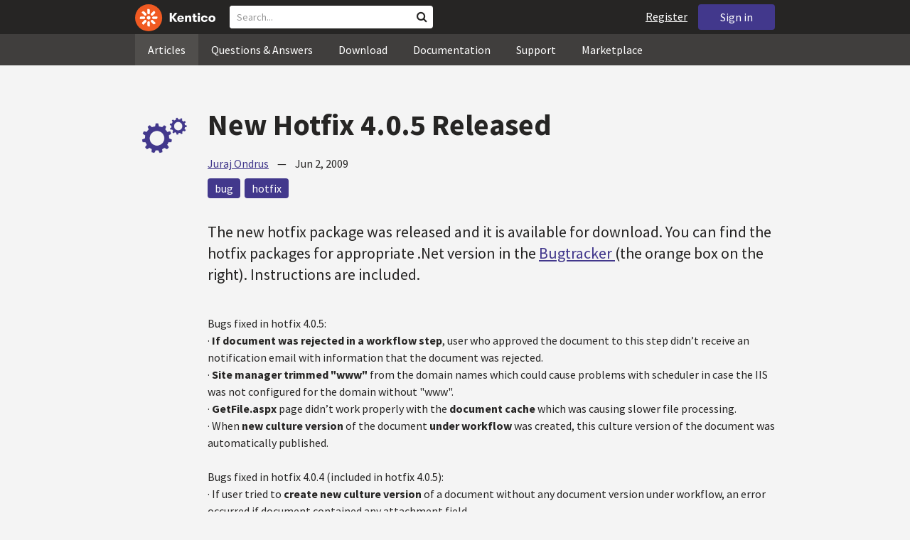

--- FILE ---
content_type: text/html; charset=utf-8
request_url: https://devnet.kentico.com/articles/new-hotfix-4-0-5-released
body_size: 24868
content:
<!DOCTYPE html>
<html  >
<head id="head"><title>
	New Hotfix 4.0.5 Released
</title><meta charset="UTF-8" /> 
<meta http-equiv="X-UA-Compatible" content="IE=edge"/>
<meta name="viewport" content="width=device-width, initial-scale=1, maximum-scale=1"/>
<meta name="google-site-verification" content="JWey8gEnlg5ksHr1jGTVwp2WgxUKG9wTYuwP8uGl5L4" />

<link href="/DevNet/assets/css/devnet.min.pref.css" type="text/css" rel="stylesheet" media="screen" />

<link href="//fonts.googleapis.com/css?family=Source+Sans+Pro:700,400,300&amp;subset=latin,latin-ext" rel="stylesheet" type="text/css">
<script type="text/javascript" src="//ajax.googleapis.com/ajax/libs/jquery/1.7.2/jquery.min.js"></script>

<!--[if lt IE 9]>
  <script src="/DevNet/assets/js/html5shiv.js"></script>
  <script src="//css3-mediaqueries-js.googlecode.com/svn/trunk/css3-mediaqueries.js"></script>
<![endif]-->

<!--[if gt IE 8]>
  <script type="text/javascript" src="/DevNet/assets/js/highlight.min.js"></script>
<![endif]-->
<!--[if !IE]>-->
  <script type="text/javascript" src="/DevNet/assets/js/highlight.min.js"></script>
<!--<![endif]-->

<script type="text/javascript" src="/DevNet/assets/js/lib.min.js"></script>
<script type="text/javascript" src="/DevNet/assets/js/custom.min.js"></script>
<script type="text/javascript" src="//cdnjs.cloudflare.com/ajax/libs/jquery-cookie/1.4.1/jquery.cookie.js"></script>


<link rel="apple-touch-icon" sizes="57x57" href="/i/favicons/apple-touch-icon-57x57.png" />
<link rel="apple-touch-icon" sizes="114x114" href="/i/favicons/apple-touch-icon-114x114.png" />
<link rel="apple-touch-icon" sizes="72x72" href="/i/favicons/apple-touch-icon-72x72.png" />
<link rel="apple-touch-icon" sizes="144x144" href="/i/favicons/apple-touch-icon-144x144.png" />
<link rel="apple-touch-icon" sizes="60x60" href="/i/favicons/apple-touch-icon-60x60.png" />
<link rel="apple-touch-icon" sizes="120x120" href="/i/favicons/apple-touch-icon-120x120.png" />
<link rel="apple-touch-icon" sizes="76x76" href="/i/favicons/apple-touch-icon-76x76.png" />
<link rel="apple-touch-icon" sizes="152x152" href="/i/favicons/apple-touch-icon-152x152.png" />
<link rel="apple-touch-icon" sizes="180x180" href="/i/favicons/apple-touch-icon-180x180.png" />
<link rel="icon" type="image/png" href="/i/favicons/favicon-192x192.png" sizes="192x192" />
<link rel="icon" type="image/png" href="/i/favicons/favicon-160x160.png" sizes="160x160" />
<link rel="icon" type="image/png" href="/i/favicons/favicon-96x96.png" sizes="96x96" />
<link rel="icon" type="image/png" href="/i/favicons/favicon-16x16.png" sizes="16x16" />
<link rel="icon" type="image/png" href="/i/favicons/favicon-32x32.png" sizes="32x32" />
<meta name="msapplication-TileColor" content="#ef5a25" />
<meta name="msapplication-TileImage" content="/i/favicons/mstile-144x144.png" /> 
<link href="/App_Themes/Default/Images/favicon.ico" type="image/x-icon" rel="shortcut icon"/>
<link href="/App_Themes/Default/Images/favicon.ico" type="image/x-icon" rel="icon"/>
<meta property="og:title" content="New Hotfix 4.0.5 Released" />
<meta property="og:type" content="article" />
<meta property="og:description" content="The new hotfix package was released and it is available for download. You can find the hotfix packages for appropriate .Net version in the Bugtracker (the orange box on the right). Instructions are included." />
<meta property="og:image" content="https://devnet.kentico.com/getmedia/4427cefb-507f-46de-aedf-b98f3b1223fa/kentico-devnet-og-image" />
<meta property="og:site_name" content="Kentico DevNet" />
<meta name="twitter:card" content="summary_large_image"><style>
.k-cookie-bar {
  display: none;
}

[style*=hidden] {
    display: block;
}
</style></head>
<body class="LTR ENUS ContentBody" >
    
    <form method="post" action="/articles/new-hotfix-4-0-5-released" onsubmit="javascript:return WebForm_OnSubmit();" id="form">
<div class="aspNetHidden">
<input type="hidden" name="__CMSCsrfToken" id="__CMSCsrfToken" value="5+aEvzetXq670kXjYYuxanabBf/qzZ2Zk2wxs01WTn4uw8ffXRlnzhYh1P7Sl0gQrAKdZH0OEUl5y0EITTjNwKEYF5Dpno/B2nam/2fmM3jhn9Tkx4fhrA+lgn7t9zf0NKaMN2Kt6qvG4LDSuFuMHw==" />
<input type="hidden" name="__EVENTTARGET" id="__EVENTTARGET" value="" />
<input type="hidden" name="__EVENTARGUMENT" id="__EVENTARGUMENT" value="" />

</div>

<script type="text/javascript">
//<![CDATA[
var theForm = document.forms['form'];
if (!theForm) {
    theForm = document.form;
}
function __doPostBack(eventTarget, eventArgument) {
    if (!theForm.onsubmit || (theForm.onsubmit() != false)) {
        theForm.__EVENTTARGET.value = eventTarget;
        theForm.__EVENTARGUMENT.value = eventArgument;
        theForm.submit();
    }
}
//]]>
</script>


<script src="/WebResource.axd?d=pynGkmcFUV13He1Qd6_TZF2lxjhmy_CyLKzRueKtjdJATXsna_mg1aeKziM1-ohTg4dXelBpU4qnAJViAqD_oDhctZ2XT3irYzNRp_Hc1TL5f8nchgaoV6xhbzuffH0X0&amp;t=638901608248157332" type="text/javascript"></script>

<input type="hidden" name="lng" id="lng" value="en-US" />
<script src="/CMSPages/GetResource.ashx?scriptfile=%7e%2fCMSScripts%2fWebServiceCall.js" type="text/javascript"></script>
<script type="text/javascript">
	//<![CDATA[

function PM_Postback(param) { if (window.top.HideScreenLockWarningAndSync) { window.top.HideScreenLockWarningAndSync(1080); } if(window.CMSContentManager) { CMSContentManager.allowSubmit = true; }; __doPostBack('m$am',param); }
function PM_Callback(param, callback, ctx) { if (window.top.HideScreenLockWarningAndSync) { window.top.HideScreenLockWarningAndSync(1080); }if (window.CMSContentManager) { CMSContentManager.storeContentChangedStatus(); };WebForm_DoCallback('m$am',param,callback,ctx,null,true); }
//]]>
</script>
<script type="text/javascript">
	//<![CDATA[
function RefreshBoardList(filterParams){__doPostBack('p$lt$zonContent$wPlc$p$lt$ctl00$wMB$msgBoard$btnRefresh','')}
//]]>
</script>
<script src="/ScriptResource.axd?d=nv7asgRUU0tRmHNR2D6t1DtQXtJQuyTKE_oAQU7tVe5MM_bByAxsBN4CTCZhnw1SC_OKpK7otip36-vN_DkXNgV-FcoBvQi-ptVrn8YCr8SQEjnb9qsY_YViXiS0KOxGwWDcIZw2MDlJEpieKgxV4bdHB6Sp0FLTW6pRiNifLCqomDC63KUcsmwToqm_EzA80&amp;t=ffffffff93d1c106" type="text/javascript"></script>
<script src="/ScriptResource.axd?d=[base64]&amp;t=5c0e0825" type="text/javascript"></script>
<script src="/ScriptResource.axd?d=[base64]&amp;t=5c0e0825" type="text/javascript"></script>
<script type="text/javascript">
	//<![CDATA[

var CMS = CMS || {};
CMS.Application = {
  "language": "en",
  "imagesUrl": "/CMSPages/GetResource.ashx?image=%5bImages.zip%5d%2f",
  "isDebuggingEnabled": false,
  "applicationUrl": "/",
  "isDialog": false,
  "isRTL": "false"
};

//]]>
</script>
<script type="text/javascript">
//<![CDATA[
function WebForm_OnSubmit() {
if (typeof(ValidatorOnSubmit) == "function" && ValidatorOnSubmit() == false) return false;
return true;
}
//]]>
</script>

<div class="aspNetHidden">

	<input type="hidden" name="__VIEWSTATEGENERATOR" id="__VIEWSTATEGENERATOR" value="A5343185" />
	<input type="hidden" name="__SCROLLPOSITIONX" id="__SCROLLPOSITIONX" value="0" />
	<input type="hidden" name="__SCROLLPOSITIONY" id="__SCROLLPOSITIONY" value="0" />
</div>
    <script type="text/javascript">
//<![CDATA[
Sys.WebForms.PageRequestManager._initialize('manScript', 'form', ['tctxM','','tp$lt$zonContent$wPlc$p$lt$ctl00$wMB$msgBoard$msgSubscription$plcMessages$pMP',''], [], [], 90, '');
//]]>
</script>

    <div id="ctxM">

</div>
    <!-- Google Tag Manager -->
<script>(function(w,d,s,l,i){w[l]=w[l]||[];w[l].push({'gtm.start':
new Date().getTime(),event:'gtm.js'});var f=d.getElementsByTagName(s)[0],
j=d.createElement(s),dl=l!='dataLayer'?'&l='+l:'';j.async=true;j.src=
'https://www.googletagmanager.com/gtm.js?id='+i+dl;f.parentNode.insertBefore(j,f);
})(window,document,'script','dataLayer','GTM-5R6NXZG');</script>
<!-- End Google Tag Manager -->

<header class="navbar navbar-inverse navbar-fixed-top" id="header">
  <div class="container">
    <div class="row">
      <div class="col-md-6 col-sm-6 col-xs-12" id="header-first-child">
        <a class="navbar-logo" href="/">
          <svg xmlns="http://www.w3.org/2000/svg" viewBox="0 0 444.45 150" style="height:38px; margin-top:6px;"><defs><style>.cls-3{fill:#fff;}.cls-4{fill:#f05a22;}</style></defs><g id="Layer_2" data-name="Layer 2"><path class="cls-3" d="M214.1,72.45l19.73,25.31H219.94L203.44,75.6V97.76H191.82V47.55h11.62v22.3L220,47.55h13.77Z"/><path class="cls-3" d="M269.79,83.49H244.25c.21,4.55,3.23,7,8.1,7,3.38,0,5.53-.91,6.46-3.09h10.74c-1.07,6.81-8,11.33-17.21,11.33-11.77,0-19-6.67-19-18.18,0-11.33,7.39-18.18,18.65-18.18,10.76,0,18.07,6.67,18.07,16.42a37.45,37.45,0,0,1-.26,4.74Zm-10.54-6.82c-.08-4.54-2.66-7-7.32-7s-7.6,2.8-7.68,7Z"/><path class="cls-3" d="M276.39,63.19h11v5c2-3.87,6-6,11.19-6,8.4,0,12.63,4.73,12.63,14.12V97.74H300.13V80c0-5.81-1.65-8.46-6.09-8.46s-6.68,2.87-6.68,8.18V97.8h-11Z"/><path class="cls-3" d="M341.24,89v8.75a43.8,43.8,0,0,1-7.32.58c-5.17,0-12.27-1.15-12.27-12.73V71.86H316.2V63.19h5.45V52.93h11V63.19h7.83v8.67h-7.81V83.35c0,5.09,2.08,5.88,4.8,5.88A32.11,32.11,0,0,0,341.24,89Z"/><path class="cls-3" d="M346.25,53.5a6.68,6.68,0,1,1,.5,2.58,6.52,6.52,0,0,1-.5-2.58Zm1.3,9.69h10.9V97.74h-10.9Z"/><path class="cls-3" d="M364.84,80.47c0-10.91,7.1-18.18,18.5-18.18,10.32,0,17.07,5.46,17.93,14.06h-11c-.79-3.22-2.87-4.73-6.89-4.73-4.74,0-7.6,3.15-7.6,8.89s2.86,8.9,7.6,8.9c4,0,6.1-1.44,6.89-4.46h11c-.86,8.4-7.61,13.78-17.93,13.78C371.94,98.69,364.84,91.37,364.84,80.47Z"/><path class="cls-3" d="M406.07,80.47c0-10.54,7.32-18.18,19.23-18.18S444.45,70,444.45,80.47s-7.31,18.18-19.15,18.18S406.07,91,406.07,80.47Zm27.48,0c0-5.23-3.09-9-8.25-9s-8.25,3.73-8.25,9,3,9,8.25,9S433.55,85.71,433.55,80.47Z"/><circle class="cls-4" cx="75" cy="75" r="75"/><path class="cls-3" d="M75,65a10.07,10.07,0,1,1-7.1,3A10,10,0,0,1,75,65"/><path class="cls-3" d="M100.82,68.1h21.6a.86.86,0,0,1,.53.19.77.77,0,0,1,.28.48c.53,2.72,1.91,13.13-6.84,13.13H101c-8.5,0-8.69-13.8-.1-13.8"/><path class="cls-3" d="M49.18,81.9H27.58a.86.86,0,0,1-.53-.19.87.87,0,0,1-.28-.48c-.53-2.72-1.92-13.13,6.84-13.13H49.08c8.5,0,8.69,13.8.1,13.8"/><path class="cls-3" d="M88.38,51.86l15.28-15.28a.86.86,0,0,1,.5-.23.8.8,0,0,1,.54.14c2.32,1.57,10.64,7.92,4.44,14.12L98.21,61.54c-6,6-15.9-3.63-9.83-9.68"/><path class="cls-3" d="M61.62,98.14,46.34,113.41a.79.79,0,0,1-.5.24.8.8,0,0,1-.54-.14c-2.32-1.58-10.64-7.93-4.44-14.12L51.79,88.45C57.81,82.44,67.69,92.08,61.62,98.14Z"/><path class="cls-3" d="M68.1,49.18V27.57a.83.83,0,0,1,.19-.52.77.77,0,0,1,.48-.28c2.72-.52,13.13-1.92,13.13,6.85V49c0,8.5-13.8,8.69-13.8.1"/><path class="cls-3" d="M81.9,100.82v21.61a.83.83,0,0,1-.19.52.87.87,0,0,1-.48.28c-2.72.52-13.13,1.91-13.13-6.85V100.91C68.1,92.42,81.9,92.22,81.9,100.82Z"/><path class="cls-3" d="M51.87,61.62,36.59,46.34a.81.81,0,0,1-.24-.5.8.8,0,0,1,.14-.54c1.58-2.32,7.93-10.63,14.12-4.44L61.55,51.8c6,6-3.63,15.9-9.68,9.82"/><path class="cls-3" d="M98.13,88.38l15.28,15.27a.84.84,0,0,1,.24.51.8.8,0,0,1-.14.54c-1.58,2.32-7.93,10.63-14.13,4.44L88.45,98.2c-6-6,3.63-15.9,9.68-9.82"/></g></svg>
        </a>
        <div class="search" id="search"><div id="p_lt_zoneHeaderSearch_wSB1_pnlSearch" class="searchBox" onkeypress="javascript:return WebForm_FireDefaultButton(event, &#39;p_lt_zoneHeaderSearch_wSB1_btnSearch&#39;)">
	
    <label for="p_lt_zoneHeaderSearch_wSB1_txtWord" id="p_lt_zoneHeaderSearch_wSB1_lblSearch" class="search-label">Search for:</label>
    <input name="p$lt$zoneHeaderSearch$wSB1$txtWord" type="text" maxlength="1000" id="p_lt_zoneHeaderSearch_wSB1_txtWord" class="search-input form-control" placeholder="Search..." />
    <input type="submit" name="p$lt$zoneHeaderSearch$wSB1$btnSearch" value="Search" id="p_lt_zoneHeaderSearch_wSB1_btnSearch" class="search-button btn btn-primary" />
    
    <i class="fa fa-search"></i>
    <div id="p_lt_zoneHeaderSearch_wSB1_pnlPredictiveResultsHolder" class="predictiveSearchHolder">
		
    
	</div>  

</div>
</div>
      </div>
      <div class="col-md-6 col-sm-6 col-xs-12"  id="header-last-child">
        <a href="/sign-in?ReturnUrl=/articles/new-hotfix-4-0-5-released" class="btn btn-secondary button-header" id="sign">Sign in</a><a href="/register" class="navbar-name" id="user">Register</a>
        <span class="btn btn-secondary button-header button-navigation" id="nav-trigger">
          <i class="fa fa-reorder"></i> Menu
        </span>
      </div>
    </div>
  </div>
</header>
<nav class="navigation" id="navigation">
  <div class="container">
    <div class="row">
      <div class="col-md-12 col-sm-12 col-xs-12" id="navigation-child">
        <ul>
<li>
  <a href="/articles" class="active">Articles</a>
</li><li>
  <a href="/questions-answers" class="">Questions & Answers</a>
</li><li>
  <a href="/download" class="">Download</a>
</li><li>
  <a href="/documentation" class="">Documentation</a>
</li><li>
  <a href="/support" class="">Support</a>
</li><li>
  <a href="/marketplace" class="">Marketplace</a>
</li>
        </ul>
      </div>
    </div>
  </div>
</nav>
<div id="feedback">

</div>  
<div id="main-content">

<div class="outer-container outer-container-main">
  <div class="right">
    <div class="container">
      <div class="row">
        <div class="col-md-12 col-sm-12 col-xs-12">
          <div class="handle-alerts"></div><!--[if lte IE 7]>
<div class="alert alert-danger alert-dismissable"><button type="button" class="close" data-dismiss="alert" aria-hidden="true">&times;</button>You are using an obsolete web browser. Please upgrade the browser to be able to browse this site correctly.</div>
<![endif]-->

<article>
  

<div id="ytplayer"></div>
<div id="timeStamps"></div>
<div class="media">
  <div class="thumbnail pull-left" data-bgimg="/devnet/media/ArticleTeasers/250x250-wheels.png?width=100&height=100&ext=.png"></div>
  <script>jQuery(document).ready(function(){displayBgImgNoMobile();})</script>  
    <div class="media-body padding-bottom-3">
      <h1 class="heading margin-top-3">New Hotfix 4.0.5 Released</h1>
      <div class="details"><a rel="author" href="/users/3736/juraj-ondrus">Juraj Ondrus</a> &nbsp;&nbsp;&nbsp;&mdash;&nbsp;&nbsp;&nbsp; <time class="detail">Jun 2, 2009</time></div>  
      <div class="margin-top-1-5 margin-bottom-5">
       <a href="/tag/bug" rel="tag" class="label label-secondary">bug</a><a href="/tag/hotfix" rel="tag" class="label label-secondary">hotfix</a>
      </div>
      <div class="perex">The new hotfix package was released and it is available for download. You can find the hotfix packages for appropriate .Net version in the <a href="../../../downloads/hotfixes">Bugtracker </a>(the orange box on the right). Instructions are included.</div>
      Bugs fixed in hotfix 4.0.5:<br />
&middot;<strong> If document was rejected in a workflow step</strong>, user who approved the document to this step didn&rsquo;t receive an notification email with information that the document was rejected.<br />
&middot; <strong>Site manager trimmed &quot;www&quot;</strong> from the domain names which could cause problems with scheduler in case the IIS was not configured for the domain without &quot;www&quot;.<br />
&middot; <strong>GetFile.aspx</strong> page didn&rsquo;t work properly with the <strong>document cache</strong> which was causing slower file processing.<br />
&middot; When <strong>new culture version</strong> of the document <strong>under workflow</strong> was created, this culture version of the document was automatically published.<br />
<br />
Bugs fixed in hotfix 4.0.4 (included in hotfix 4.0.5):<br />
&middot; If user tried to <strong>create new culture version</strong> of a document without any document version under workflow, an error occurred if document contained any attachment field.<br />
&middot; <strong>Check in/out option</strong> is turned on for the workflow, the first created version of new document<br />
didn&rsquo;t contain the attachments (if any included).<br />
&middot; <strong>Incorrect SQL queries</strong> behind GetObjectHitsInfo(&hellip;) and GetObjectHitCount(&hellip;) methods under HitsInfoProvider class.<br />
&middot; <strong>No error message</strong> is displayed on logon form after login failure.<br />
<br />
Bugs fixed in hotfix 4.0.3 (included in hotfix 4.0.4):<br />
<strong>&middot; List of licenses</strong> in the import dialog throw an exception<br />
<strong>&middot; Wildcard rule</strong> in document URL path was applied to all available sites<br />
<strong>&middot; Forum link</strong> disappeared if role based security was enabled for &ldquo;Access to forum&rdquo; permission<br />
<strong>&middot; Data from newsletter subscriber&rsquo;s additional columns</strong> (added via System tables) were not resolved in newsletter issue<br />
<strong>&middot; Localized controls</strong> displayed text in default culture (en-us)<br />
<strong>&middot; If custom resource string</strong> did not exist in current culture but did exist in default one then the resource string key was displayed instead of resource string from default culture<br />
<br />
Bugs fixed in hotfix 4.0.2 (included in hotfix 4.0.3):<br />
&middot; <strong>Tree view</strong> - Word wrap option wasn&rsquo;t applied<br />
&middot; <strong>Tree view</strong> - Expand sub-tree wasn&rsquo;t applied if root node was hidden<br />
<br />
Bugs fixed in hotfix 4.0.1 (included in hotfix 4.0.2):<br />
&middot; <strong>Content staging</strong> - number of existing items of an BizForm was set to zero after synchronization<br />
&middot; <strong>Custom registration form</strong> - the webpart does not work in ASPX environment<br />
&middot; <strong>Portal engine</strong> - Design mode sometimes doesn&#39;t display when Windows authentication is set<br />
&middot; <strong>Security</strong> - ViewStateUserKey is used with full page caching, which causes error on postback from another session<br />
&middot; <strong>Ecommerce tools</strong> &ndash; macro resource strings Macros in names of statuses are not resolved in CMSDesk --&gt; Extra --&gt; Ecommerce --&gt; Configuration (e.g. Public status, Order status). It displays only resource strings instead of correct names.<br />
&middot; <strong>ASPX templates</strong> - Fixes the issue when transformation can&#39;t be found after first load of page after IIS restart (there appears message similar to the following: The &#39;[CMSDataProperties.LoadTransformation]: The file &#39;/CMSTransformations/CMS/News/Latest.ascx&#39; does not exist.)<br />
&middot; <strong>Portal engine</strong> - Page title does not resolve document data macros correctly<br />
&middot; <strong>Security</strong> - password stored in plain text and not in SHA1<br />
&middot; <strong>Tree view</strong> - root text property was not applied<br />
&middot; <strong>Tree view</strong> - in Expand and Collapse tooltip was not encoded the HTML<br />
&middot; <strong>Image selectors</strong> - missing Upload file link for non-global administrator users<br />
&middot; <strong>ImportExport</strong> - resources and licenses export error query - Ambiguous column name &#39;StringKey&#39; or<br />
&#39;LicenseDomain&#39;.<br />
&middot; <strong>Document type permissions</strong> &ndash; settings: Administration -&gt; Permissions -&gt; Permission type: Document Types is not applied.<br />
&middot; <strong>Media library</strong> &ndash; unable to delete site when media library was bind to some role<br />
&middot; <strong>User settings</strong> - error in import process when importing existing user into the database<br />
&middot; <strong>Newsletters</strong> - wrong permissions for pages from CMSPages in CMSModules/web.config<br />
&middot; <strong>Content staging</strong> - change of transformation or query is not logged<br />
&middot; <strong>Content staging</strong> - fixed synchronization of object counts<br />
<br />
Should you need any help with this hotfix or experience any other issues with it, please feel free to contact us at <a href="javascript:location.href='mailto:'+String.fromCharCode(115,117,112,112,111,114,116,64,107,101,110,116,105,99,111,46,99,111,109)+'?'">support@kentico.com</a>
  </div>
</div>
<small>
  Share this article on &nbsp;
  <a class="label label-twitter" target="_blank" href="https://twitter.com/intent/tweet?text=New Hotfix 4.0.5 Released&url=https://devnet.kentico.com/articles/new-hotfix-4-0-5-released"><i class="fa fa-twitter fa-fw"></i> Twitter</a>
  <a class="label label-facebook" target="_blank" href="https://www.facebook.com/sharer/sharer.php?u=https://devnet.kentico.com/articles/new-hotfix-4-0-5-released"><i class="fa fa-facebook fa-fw"></i> Facebook</a>
  <a class="label label-linkedin" target="_blank" href="https://www.linkedin.com/shareArticle?mini=true&url=https%3A//devnet.kentico.com/articles/new-hotfix-4-0-5-released&title=New Hotfix 4.0.5 Released&summary=The new hotfix package was released and it is available for download. You can find the hotfix packages for appropriate .Net version in the Bugtracker (the orange box on the right). Instructions are included.&source=DevNet"><i class="fa fa-linkedin fa-fw"></i> LinkedIn</a>
</small>
<div class="clear"></div>
<div class="media border-top border-bottom padding-top-3 padding-bottom-3 no-margin-bottom margin-top-1-5">
    <!--[if lt IE 9]>
      <img class="thumbnail pull-left" src="/CMSPages/GetAvatar.aspx?avatarguid=ee0f6ccd-4f07-49c4-b6bb-3c4c9f9c0b12&amp;maxsidesize=100" alt="Juraj Ondrus" />
    <![endif]-->
    <a class="thumbnail pull-left" style="background-image: url(/CMSPages/GetAvatar.aspx?avatarguid=ee0f6ccd-4f07-49c4-b6bb-3c4c9f9c0b12&amp;maxsidesize=100);" href="/users/3736/juraj-ondrus" title="Juraj Ondrus"></a>
    <div class="media-body">
      <h3 class="media-heading"><a href="/users/3736/juraj-ondrus">Juraj Ondrus</a></h3>
      <p class="media-content">Hi, I am the Technical support leader at Kentico. I&#39;m here to help you use Kentico and get as much as possible out of it.</p>
    </div>
</div> <h3 class="comment-headline">Comments</h3>

<br /><br />


<div id="p_lt_zonContent_wPlc_p_lt_ctl00_wMB_msgBoard_pnlMsgSubscription" style="display:none;">
	
    <span id="p_lt_zonContent_wPlc_p_lt_ctl00_wMB_msgBoard_lblNewSubscription" class="control-label message-board-form-new-subscription">New subscription</span>
    <a onclick="ShowSubscription(0, &#39;p_lt_zonContent_wPlc_p_lt_ctl00_wMB_msgBoard_hdnSelSubsTab&#39;,&#39;p_lt_zonContent_wPlc_p_lt_ctl00_wMB_msgBoard_pnlMsgEdit&#39;,&#39;p_lt_zonContent_wPlc_p_lt_ctl00_wMB_msgBoard_pnlMsgSubscription&#39;); return false; ;" id="p_lt_zonContent_wPlc_p_lt_ctl00_wMB_msgBoard_btnLeaveMessage" href="javascript:__doPostBack(&#39;p$lt$zonContent$wPlc$p$lt$ctl00$wMB$msgBoard$btnLeaveMessage&#39;,&#39;&#39;)" class="BoardSubscribe">Leave message</a>
    <div id="p_lt_zonContent_wPlc_p_lt_ctl00_wMB_msgBoard_msgSubscription_pnlContent" class="new-subscription-form">
		
                <div id="p_lt_zonContent_wPlc_p_lt_ctl00_wMB_msgBoard_msgSubscription_plcMessages_pMP">

		</div>
    <div id="p_lt_zonContent_wPlc_p_lt_ctl00_wMB_msgBoard_msgSubscription_pnlPadding" onkeypress="javascript:return WebForm_FireDefaultButton(event, &#39;p_lt_zonContent_wPlc_p_lt_ctl00_wMB_msgBoard_msgSubscription_btnOk&#39;)">
			
                    <div class="form-horizontal">
                        <div class="form-group">
                            <div class="editing-form-label-cell">
                                <label for="p_lt_zonContent_wPlc_p_lt_ctl00_wMB_msgBoard_msgSubscription_txtEmail" id="p_lt_zonContent_wPlc_p_lt_ctl00_wMB_msgBoard_msgSubscription_lblEmail" class="control-label">Your email:</label>
                            </div>
                            <div class="editing-form-value-cell">
                                <input name="p$lt$zonContent$wPlc$p$lt$ctl00$wMB$msgBoard$msgSubscription$txtEmail$txtEmailInput" type="text" maxlength="254" id="p_lt_zonContent_wPlc_p_lt_ctl00_wMB_msgBoard_msgSubscription_txtEmail_txtEmailInput" class="form-control" />
<span id="p_lt_zonContent_wPlc_p_lt_ctl00_wMB_msgBoard_msgSubscription_txtEmail_revEmailValid" class="form-control-error" style="display:none;">Specified email address is not valid.</span>
                                <span id="p_lt_zonContent_wPlc_p_lt_ctl00_wMB_msgBoard_msgSubscription_rfvEmailRequired" class="form-control-error" style="display:none;">Please enter an email address.</span>
                            </div>
                        </div>
                        <div class="form-group form-group-submit">
                                <input type="submit" name="p$lt$zonContent$wPlc$p$lt$ctl00$wMB$msgBoard$msgSubscription$btnOk" value="Subscribe" onclick="javascript:WebForm_DoPostBackWithOptions(new WebForm_PostBackOptions(&quot;p$lt$zonContent$wPlc$p$lt$ctl00$wMB$msgBoard$msgSubscription$btnOk&quot;, &quot;&quot;, true, &quot;p$lt$zonContent$wPlc$p$lt$ctl00$wMB$msgBoard$msgSubscription&quot;, &quot;&quot;, false, false))" id="p_lt_zonContent_wPlc_p_lt_ctl00_wMB_msgBoard_msgSubscription_btnOk" class="btn btn-primary" />
                        </div>
                    </div>
                
		</div>

	</div>

</div>
<input type="hidden" name="p$lt$zonContent$wPlc$p$lt$ctl00$wMB$msgBoard$hdnSelSubsTab" id="p_lt_zonContent_wPlc_p_lt_ctl00_wMB_msgBoard_hdnSelSubsTab" />
<input type="submit" name="p$lt$zonContent$wPlc$p$lt$ctl00$wMB$msgBoard$btnRefresh" value="" id="p_lt_zonContent_wPlc_p_lt_ctl00_wMB_msgBoard_btnRefresh" class="HiddenButton" style="display:none;" />


<script type="text/javascript">
    //<![CDATA[
    // Switches between edit control and subscription control
    function ShowSubscription(subs, hdnField, elemEdit, elemSubscr) {
        if (hdnField && elemEdit && elemSubscr) {
            var hdnFieldElem = document.getElementById(hdnField);
            var elemEditElem = document.getElementById(elemEdit);
            var elemSubscrElem = document.getElementById(elemSubscr);
            if ((hdnFieldElem != null) && (elemEditElem != null) && (elemSubscrElem != null)) {
                if (subs == 1) { // Show subscriber control
                    elemEditElem.style.display = 'none';
                    elemSubscrElem.style.display = 'block';
                }
                else {                // Show edit control
                    elemEditElem.style.display = 'block';
                    elemSubscrElem.style.display = 'none';
                }
                hdnFieldElem.value = subs;
            }
        }
    }

    // Opens modal dialog with comment edit page
    function EditBoardMessage(editPageUrl) {
        modalDialog(editPageUrl, "BoardMessageEdit", 720, 500);
    }
    //]]> 
</script>

<script type="text/javascript">
	//<![CDATA[
  var media = jQuery("article .comment-headline ~ .media");
  if (media.length <= 0){
    jQuery("article .comment-headline").hide();
    jQuery("article .comment-headline + hr").hide();
  }

  jQuery(document).ready(function(){
    jQuery(".SubmitButton").val('Add Your Comment');
    jQuery("span.BoardLeaveMessage").html("Leave a comment");
  });
//]]>
</script>
</article>
         </div>
       </div>
    </div>
  </div>
</div>
<footer class="outer-container outer-container-main">
  <div class="right">
    <div class="container">
      <div class="row">
        <div class="col-md-4 col-sm-4 col-xs-12">
          
          <h3>Sitemap</h3><ul>
		<li class="articles" style=""><a href="/articles" style="">Articles</a></li>
        <li class="articles" style=""><a href="/authors" style="">Authors</a></li>
		<li class="qa active" style=""><a href="/questions-answers" style="">Questions &amp; Answers</a></li>
		<li class="downloads" style=""><a href="/download/hotfixes" style="">Download</a></li>
		<li class="documentation" style=""><a href="/Documentation/" style="">Documentation</a></li>
		<li class="support" style=""><a href="/support" style="">Support</a></li>
		<li class="marketplace" style=""><a href="/marketplace" style="">Marketplace</a></li>
		<li class="old-forums" style=""><a href="/forums" style="">Forums (Obsolete)</a></li>
        <!--<li class="newsletter-archive" style=""><a href="/special-pages/developer-newsletter-archive" style="">Newsletter Archive</a></li>-->
</ul>


        </div>
        <div class="col-md-4 col-sm-4 col-xs-12">
          <h3>Suite of Solutions</h3>
<ul>
  <li><a href="https://xperience.io/product/content-management" target="_blank">Content management</a></li>
  <li><a href="https://xperience.io/product/digital-marketing" target="_blank">Digital marketing</a></li>
  <li><a href="https://xperience.io/product/commerce" target="_blank">Digital commerce</a></li>
  <li><a href="https://xperience.io/product/customer-data-platform" target="_blank">Customer data platform</a></li>
  <li><a href="https://xperience.io/product/marketing-commerce-automation" target="_blank">Automation</a></li>
  <li><a href="https://xperience.io/product/analytics" target="_blank">Analytics</a></li>
</ul>
        </div>
        <div class="col-md-4 col-sm-4 col-xs-12">
          <h3>Stay Connected</h3>
<ul>
  <li><a href="https://www.facebook.com/KenticoSoftware" target="_blank" class="social-media social-media--facebook">Facebook</a></li>
  <li><a href="https://www.youtube.com/c/kentico" target="_blank" class="social-media social-media--youtube">YouTube</a></li>
  <li><a href="https://x.com/Kentico" target="_blank" class="social-media social-media--twitter">X</a></li>
  <li><a href="https://www.linkedin.com/company/kenticosoftware" target="_blank" class="social-media social-media--linkedin">Linkedin</a></li>
  <!-- <li><a href="/rss" class="social-media social-media--rss"><span><i class="fa fa-rss fa-fw"></i></span>RSS Feeds</a></li> -->
  <!-- <li><a class="btn-newsletter social-media social-media--newsletter" ><span><i class="fa icon-kentico fa-fw"></i></span>Developer Newsletter</a></li> -->
</ul><ul>
<li>
<a href="/developer-newsletter-subscription">Developer newsletter</a>
</li>
</ul>
        </div>
      </div>
    </div>
    <div class="container">
      <div class="row">
        <div class="col-md-12">
          <h3>Kentico Software</h3>
<span style="margin-right: 16px;">Powered by <a href="https://www.xperience.io//"> Kentico</a>, Copyright © 2004-2026</span> | <a style="margin: 0 16px" href="https://xperience.io/policies/privacy-policy" target="_blank" title="Privacy">Privacy</a> <a href="https://xperience.io/policies/cookies-policy" target="_blank" title="Cookies policy">Cookies policy</a>
        </div>
      </div>
    </div>
  </div>
  </footer>
  </div>



    
    
<script type="text/javascript">
//<![CDATA[
var Page_Validators =  new Array(document.getElementById("p_lt_zonContent_wPlc_p_lt_ctl00_wMB_msgBoard_msgSubscription_txtEmail_revEmailValid"), document.getElementById("p_lt_zonContent_wPlc_p_lt_ctl00_wMB_msgBoard_msgSubscription_rfvEmailRequired"));
//]]>
</script>

<script type="text/javascript">
//<![CDATA[
var p_lt_zonContent_wPlc_p_lt_ctl00_wMB_msgBoard_msgSubscription_txtEmail_revEmailValid = document.all ? document.all["p_lt_zonContent_wPlc_p_lt_ctl00_wMB_msgBoard_msgSubscription_txtEmail_revEmailValid"] : document.getElementById("p_lt_zonContent_wPlc_p_lt_ctl00_wMB_msgBoard_msgSubscription_txtEmail_revEmailValid");
p_lt_zonContent_wPlc_p_lt_ctl00_wMB_msgBoard_msgSubscription_txtEmail_revEmailValid.controltovalidate = "p_lt_zonContent_wPlc_p_lt_ctl00_wMB_msgBoard_msgSubscription_txtEmail_txtEmailInput";
p_lt_zonContent_wPlc_p_lt_ctl00_wMB_msgBoard_msgSubscription_txtEmail_revEmailValid.errormessage = "Specified email address is not valid.";
p_lt_zonContent_wPlc_p_lt_ctl00_wMB_msgBoard_msgSubscription_txtEmail_revEmailValid.display = "Dynamic";
p_lt_zonContent_wPlc_p_lt_ctl00_wMB_msgBoard_msgSubscription_txtEmail_revEmailValid.validationGroup = "p$lt$zonContent$wPlc$p$lt$ctl00$wMB$msgBoard$msgSubscription";
p_lt_zonContent_wPlc_p_lt_ctl00_wMB_msgBoard_msgSubscription_txtEmail_revEmailValid.evaluationfunction = "RegularExpressionValidatorEvaluateIsValid";
p_lt_zonContent_wPlc_p_lt_ctl00_wMB_msgBoard_msgSubscription_txtEmail_revEmailValid.validationexpression = "^[A-Za-z0-9!#$%&\'*+/=?^_`{|}~-]+(?:\\.[A-Za-z0-9!#$%&\'*+/=?^_`{|}~-]+)*@(?:[A-Za-z0-9](?:[A-Za-z0-9-]*[A-Za-z0-9])?\\.)+[A-Za-z0-9](?:[A-Za-z0-9-]*[A-Za-z0-9])?$";
var p_lt_zonContent_wPlc_p_lt_ctl00_wMB_msgBoard_msgSubscription_rfvEmailRequired = document.all ? document.all["p_lt_zonContent_wPlc_p_lt_ctl00_wMB_msgBoard_msgSubscription_rfvEmailRequired"] : document.getElementById("p_lt_zonContent_wPlc_p_lt_ctl00_wMB_msgBoard_msgSubscription_rfvEmailRequired");
p_lt_zonContent_wPlc_p_lt_ctl00_wMB_msgBoard_msgSubscription_rfvEmailRequired.controltovalidate = "p_lt_zonContent_wPlc_p_lt_ctl00_wMB_msgBoard_msgSubscription_txtEmail_txtEmailInput";
p_lt_zonContent_wPlc_p_lt_ctl00_wMB_msgBoard_msgSubscription_rfvEmailRequired.errormessage = "Please enter an email address.";
p_lt_zonContent_wPlc_p_lt_ctl00_wMB_msgBoard_msgSubscription_rfvEmailRequired.display = "Dynamic";
p_lt_zonContent_wPlc_p_lt_ctl00_wMB_msgBoard_msgSubscription_rfvEmailRequired.validationGroup = "p$lt$zonContent$wPlc$p$lt$ctl00$wMB$msgBoard$msgSubscription";
p_lt_zonContent_wPlc_p_lt_ctl00_wMB_msgBoard_msgSubscription_rfvEmailRequired.evaluationfunction = "RequiredFieldValidatorEvaluateIsValid";
p_lt_zonContent_wPlc_p_lt_ctl00_wMB_msgBoard_msgSubscription_rfvEmailRequired.initialvalue = "";
//]]>
</script>


<script type="text/javascript">
	//<![CDATA[
WebServiceCall('/cmsapi/webanalytics', 'LogHit', '{"NodeAliasPath":"/Articles/2009-06/New-Hotfix-4-0-5-Released","DocumentCultureCode":"en-us","UrlReferrer":""}')
//]]>
</script>
<script type="text/javascript">
//<![CDATA[

var callBackFrameUrl='/WebResource.axd?d=beToSAE3vdsL1QUQUxjWdR29zHjQe55GWAo6dfjc2U1maYkCxtdIXSt0fY143Au2L4cAH4tbLN12E8ioweURGwlVqS-nzfj0ZfzMQGvpa-IJuy9v9klhj9bjUvrt4LJc0&t=638901608248157332';
WebForm_InitCallback();
var Page_ValidationActive = false;
if (typeof(ValidatorOnLoad) == "function") {
    ValidatorOnLoad();
}

function ValidatorOnSubmit() {
    if (Page_ValidationActive) {
        return ValidatorCommonOnSubmit();
    }
    else {
        return true;
    }
}
        //]]>
</script>

<script type="text/javascript">
	//<![CDATA[
$( document ).ready(function() {	
	$(".btn-newsletter").click(function() {
	  $(".newsletter-subscription").toggle();
	});
});
//]]>
</script>
<script type="text/javascript">
//<![CDATA[

theForm.oldSubmit = theForm.submit;
theForm.submit = WebForm_SaveScrollPositionSubmit;

theForm.oldOnSubmit = theForm.onsubmit;
theForm.onsubmit = WebForm_SaveScrollPositionOnSubmit;

document.getElementById('p_lt_zonContent_wPlc_p_lt_ctl00_wMB_msgBoard_msgSubscription_txtEmail_revEmailValid').dispose = function() {
    Array.remove(Page_Validators, document.getElementById('p_lt_zonContent_wPlc_p_lt_ctl00_wMB_msgBoard_msgSubscription_txtEmail_revEmailValid'));
}

document.getElementById('p_lt_zonContent_wPlc_p_lt_ctl00_wMB_msgBoard_msgSubscription_rfvEmailRequired').dispose = function() {
    Array.remove(Page_Validators, document.getElementById('p_lt_zonContent_wPlc_p_lt_ctl00_wMB_msgBoard_msgSubscription_rfvEmailRequired'));
}
//]]>
</script>
  <input type="hidden" name="__VIEWSTATE" id="__VIEWSTATE" value="ciPRnqlzSn2KMh0x+WCQTByq5oJBMkAMc7mKLT0110UfU6nNF6uEu2xdlgcdGbIc5sVpHpEH49vf0gidi8VeSmRM6LDGg28SXonhg4dwIzyyIiNKoDsMdBYo/60ffKJrPvJAuXBS9IoQ4lYHdHgUf8aC2rd9cph+EcI93RrRnLw1DESwxtxk3xuprFqmbqEYHTZ64+tQxeXsAR01Vz7CJZW1Nb0/r/16geY678dk+0dn3VyzwUukbPR3CHHHC2J6ZUi2PvRW75waKLtLTLH2zF2X9jjhDhQRbet/ezlbZTrgeIps3tLP1f1dSZUcp8Uiv5/UrCoLl+gqg45aBJR9o5Q3cg4UcrtwQbkGyebtpuJpGIGrgi0KT1EqN+Q8Vkd+Umj79FJM9YIPNzabIzicOxeN185UnRXoV3AHZ5WHOU3Dair8NZQTuqqQH7ItPuZkkOYwYr2XmTrdsA5fgFB7T9XwuDz3uW4SwpLqowskhHr/j9YpEurDo0ojWinKkiw6u08sKbW9gXNhhUDmgjR+8Xl682G3sLg7IaiE4UtCZLHFg69GiQ8VMPC7OF1VnIWo2/k6Rdph9Jb9WjKpT57bZOePuRQZaXf7d3m6OtkNBHT7uhoL94PjQeZeWG2d/4ycFr0BVyBNycqwGC1VfPWRCRJsJmhB+4AyCanI67qAKnU9usbVzoTqgz+/1NkGO7S4vWB368T5oVTU1fYsZNWSXAaQKr6ZhV4AMjDxSXMu029R3TEzFnKhzhiyEKf5w82NhLBWpfxkogorMSTQJ9FBhxxQ9QK1DC80JWggnPIoWiA31i9N8/ZY2Gx7URmRzfnC0F76867FIIQewYZVPlWfldM3wlJFo6+ywdu9WUkokemrH1fPat97r4xswGIqSZOHxKzZ2mTwo9MiUo959h0Mh1ixd2gTNYT38dFjK3KkOxEgdnGoQiIOU8MbApowxsaIeB/BUQNFy/cupl1Uk2kA4fiHyuExI34dRoKR9OZqPHCcDtfFTNqPABtZLAMW/2IetAiDz9RW6LOlReh1aVhLm41VlgSUA1OrDUCHuX26O8bvS5UbK6A5b9GCzSD6t7JkiSMAYaSLQVlbPNBrglqXoNpt+Ux8zWJrbY1r6Wrs7PbScJY3urWI8856weVGs+vNXljLbdyJHDQ3PrRWp6Nkei1PsRsdBd2aphJzVgOuhrmBPp5JWEOTfa0NhqWO2QL/NKq1+AEjXWH66DXLlXAXXfLsrleoVTjFhDid6Fx5ngYmiA+N4mhHuJjwrbx+1m1T4reXGV3piNVLOFAyiAB4yNeSDdWFEGuCG5pBiqyH2PnvDVdgm1PvWUeKMLC/eetPUeOd7bStJrUeNj8x2xUfAh0d9jsqFn38JW120Bk+lcu/31ZHUYvJvetwDNcIQLlRDIhS3oYDzcJ2CqxImK9IJ+4fkOwZNYhULrQbAYGGKHmyGisKbCYvEz0WJw/8YxLVG3Ubb73HGUCeAqFQMwhou1Eo3A7YRQdQi8awRjXW9QIIgO1NQ6IYsirV0+gjYJLokcRf0FKuBQbN3YYfV5yyfBV0gtsyC2XNmYCal2cH0SzbVBmXhOo9mndwUkYXueVf0QcHwF/gQDrwsarPpbJQHtpCDJa46Y8TbHqzAtb/ZIUCZ0MCH5JQZGvCb7KfqzVKCItV7c/tYmbacIp7sJWcnvUwPTEYp4YWWTKlhlDr4nJnEPXMiO5u1Ef7UXdF67TrrihHvZgMlfo0+XDOi6eguvPMiHK4WUqKdMyqjh3Q21I0cY3ssCt+RjumCwymOZIdL/tPZXEDsSwtQgkADuIqzX7FnRb9gEYtziCQlz0MeTh+gDzWqhSV80+MPDRQ79X7vUc0o6d+nq/Il8lPErN1aea/NHtlrZTRA2gVfwxj2mGPjYLxG+eZ+K7/RNvHVaufH+CYLqx67A/0TJLvYhlrCe9QYMdrq2s1jZi1ljmN1c4B+OjVKJg67sd4An65EEoght72RNr0o4oSCAGVeYO6+QQpDhK8VZTBzuhTmHG0007J/sc4RfjCdqsJm+VLG0/AC7pbJR7eAn4Nr4I9QeXcjoQJuuhT7bPbLXYCgE21Sq+adQunZVvMPeU3JSaaWT+1affxwMBag+YuOPQvS7Zc6SsTEIC3aF6I+9cDVouRWo+RngH1kbIKgJvI/DfyJxTYUseBlu0WcYdyKwQEC1XC7VpFENUcjC6rfStdPG/bWsAZNSfw1fLIwncCs4vvK/Mx30+WlKmRQlOBoFPjdzsJYlP9SUjBnEhqycAyj5VmfMQiVN7zhdheXm8E0x4t4dfcmtLVKb2WXiN1iFXl/6VlAOhwxRU+bPXea64KvKnHKXd+nw6ZXoGkBpk9nL3D5Wke13PLn7w0DQN6d2oRLHbsDjzbbI+jp/gZbHgKgWiQPoH7Uxwv+Z6nadv247DgzOejJhwnclfeKhvd+Gp1Zmw9vtSdPjqej5Ef/a2rpvSscebGYFUxHfSDyozUcvjyDGnUa2RuTLWKALAFHdH86tKDFkBS3oeBjPlmgzI8Vu86L/k4LbNx6USKmBjesDw9ddFTXIW/a71Jr30ZnuU2FFmqhhv+0ppKQfrRh8S9BI5hRSTS67cLkCP/c/[base64]/ApCWa/N+GJDv17fcfFvLpz0RBrCb1UAtZ2QZmzwCEwyL1SUfEu/UR3AQOedol+RDnrgSL+ea/WMTF0BCJL0IkJwlJuKyFW6BtJuD0Z1SD96uK/lWlKfy6o79rAMbrhRZtue3B2zDBHIdg9A8jWZ5CnfTL/5dSUCpJa4YQ3KrwruXsFCnrMlqCXsvyLhoOBoTktzSB4K0saREwgUO2VP5jcydSXGtQY0qWRdhuKZayYEQYkbuUFevgyUn8+UyED6iPSIyjyp83xc7XOhOPaYT5ADo2ZY0lTY7o3293cz1Bbq7v0KrpWtegUgrtcKynGHAT2Veb/o08Mpqcf38zBv4UgYOp1jSSAz7WC5nsirYBTGMHDeLXq893qchizSzplWMcZRNAMoawn8WiWIdt0381rKRT8r9ua2urHyKcci7q6A6cS7/u1SuMjC3gezkKS/aknnJh+jgtRThNx640stI1W7PYqqdEZw2FR98f4r8B3Sd3K4yZlh8NrmR+9zVPeTqH8DrQMXGbzBjeOfCrcJigNafT90fXhbWuQBMz1I0wvDcS8x/bw2GqrjAy9MGnGjm13QQHtjtVBpnWLIE81v53zgSBDv4GcdHa0hQujg46VmibaZCTdYr6kVZBxIFPKAft4JcPHlL1Naj/yUP7Z7YBZth4R6PMHJ9iwIR+8L+h62NO2W9Wx7NO2xitlOSoCmAAW8yywX6tr03zw1HTPho4q0U5CkGnzwkXhYNRJuFVz/NaG8NQXdMinnoTBnrIR/pXpwPNFaVEgHRtZPP6kboL/Tfeb5Bj5dyj8qkcD/czVcfPox+N3P70vB7UPHoFb+T9WZmkCro5hqwFcK4rPhQcJp5MLOF/9NuZZvPvqUP8jBkIrNMt8UuuIZsFbpL5u5PcZKZFLXEA9X1vIqMQWysNcdqVmjC034Y/iDYGCKutuwymNIQy7LsmSnSFRUNw0LPFKDHiyVIHFh1BXQwFMKCNQnK+uxgFRDBRy73xtwW2Qj+/LbDUyz5PZIQFUCw7Wnx0lcZ3wEthYHuy1UTnp/eLl3uSqyq2gEYNMypk4UEKQkkx1sH9RM9Aa1e6sKbxRypK12M+0DRGkhkwvDMA/[base64]/rmLwNhfAn4OiOoiXV1JgX69P/4BETWo98A60Tj9EwURfxaJaVtbPNeJVKmdRFqCx+WOYwYsSVUPzvdyYlKD7eF82tqfF/54novbni+sz9SRzx+jijPicmqPjRVYGINudV6fkPBGVEH8aig/2HOF5WTFE9PhE5AUgDZw7aVbEJEvRuvoUknQGF+fGUu2vCK9nYUr0MK2vfaSMOuv/FuOTENBzHoCD0BHqW30klIZlL/SBruNOllQyxDqsfp4AvB7g6BwCXFO780FXYw9OoOOquGTrTXiN4EJJ/U1ZGkWeK4zDzWjCtQ6tLBYrMUutftR2NxgYld5uPLobcyfHBh2fnfS2B1592a+VgEiYe9BZCBzP/O170fGnTnS+ua9fhub8rBGV9+/dYcy8thUGoX3Um19odjQBl6q2qA1IXsxADYiJBi99P22NRz3e+GEX2YNsfzq6tYF+9AxxJGS3h+dhcTXE7h/LI9LCPmB2cYzN+195p1szyL/hJVz0dyJzgdezuV8qmwuedbYUeRXebgZTNWY5tQr0yqLhc/mMkKXDkxcIkJ+ifkLk4IyQVbKC+8EEUwZn/N/+BmoWp0W1R74mwaCsCyJOHRqRIniy+ZPcHJk5JIoVjGRVpPLkL5vHswoeP/ZCRWIpDG8tB2Xj3+pHsC8hwmQjUbPvC5+aAtnU+huyh+bk1NS6tDCd1bwiszQkhA1aCLKTIsSJSa/vp5oMjvrmeDuhye7LWWLRROAHW3xQy1B70jeaGgT8ML0UhXvxgbQMbIwcfdOlbHh9lvuBjlsewisTbwo008zTCU2cfFkvfABpvD9qtoDtBHII0EPAVn4UCcaYu7rcDnq1IkeBii5+AQ/lZCWcfcA9ZFfMr+0uTIzBsVBAMNJTs9yvVIx2NcqQyhkcjCCZhRhrEWPLBkNjbbUPu4mGXurgZo6ONuJ8dVBvK+lvH27gtURB83/3NVv8hsfnw1TCra5C0SfP3IbHQIUiAb/HPViTDcgzyc0g8zcMceQmHAo4+82DAWhymY5+JeXt1E3xOhq71K/jHvMUISyvrsZCTAxGhNNsBLp2JMIMIrnB0OFSDGHFl4X9a7EVGVymN5VOoz4Gdx3CjDGk/l6qQ48CzHzPx4V1BBfBAvrinkp0vagzHFEZUIumvQAiPTNkyt+BbR+nB+xdyWAcFwVR3Ko4AIkF78/fJNnFZWCw+8tzh/wb6aPT2V6902sBDnIyNYDLTgbjpIu5OrNxhkZQHzJ7yyvjP2dxUw3kJAOICb0PQMQRGOwVhZNYk2c66mkWGWXi20O5/k19TBjO8GFp2qfe4aFRTXUnxHML8alT1bJLV+iOa+0F+RPUw1GRmKkQ5ZHtxKcui056R785VR1iNawq1qE3z0kr3+23kctIYsaeyoVCdO4Jig5DEYwS5c1otTgRGzkSKfKeFojztSDc/rPviFgRr26nTPPDdyKC/C1BU0f+FMmQcLVH3ty78gLhZ+wVfTqmqiJz+Rq7M+3dBUeCqb6Hd5fQM1fQ+gwYFe01ZDHLy5t/M8UOhHP2q1LN5MrWK4H60HtsBakVABHEQgYMAf1oARs9JZdv1bwYIpG69PQnrr383DJxClGXmvjfNq9xAv6Xx4lZKCKLZD6Tjn+o97t0owsRAwmtCaxNW27HNNBg1/oVENnNGDML/EROzwAiDJQrYhXpw7c1vKNn5HgbOba8zkdd49A94dDznfNm7o+5gP67nJwz/R2IjiCN06yZruhtXS4OjY/plBf/saQtEn8kSa2F9MpK2bLHfku/jPu/t/PQxJ0xVP4sNE6c0Kq0FMP4FctdAM3p73sJ/i2HKUBzAmKtHOKtEYqFHtdY9oCLkK63++Q1AsW9IZgK6TdoCeniIGlRnDU/LRAIRRqwQ4NYLIFspgJdVKRjIJ0Aa5wuebP/Vy4wdToe8h6L8h+XCAISPZm2QNUFX8ozmnWk7vQtnF1cBfGMkvSzH1+Fze3tjJ04rOZ4FbxaiKLrPbVuaNG7D/XYGRXpJr/Q3gM4Fm75RjLlJ2LMPsFdX6IGG14rxtk+pyhOnVD9clfgiP+3T5bl/PRtO9qW8fMX/7AhydzobRCjOyv/KYxqHfamMV+SJM52QjfyUyGN/pxz3MzU6OJeeddalHctqn6vi+c/42e/xPODgk7YCU1MTeiUEtgliHSUcAZSeRZnc59IPzWyysk/hwR5xHuHY6yutF1rXy0j7Bin21wI03w6HKzWplp8x2lV+iPlBjvcHwM3fnimyFDj1I25KK/hxTc27Wch7GEp+/YOrL3BykVMTsnNuia/gnwiO8TBi+e2Qt2JokhPoCcS6AvjwEJNE6erQoz2VUtvfdBY2xNynVm+Rba3iBWLwpnSUAW2NZUEQMN960Ays6Bq9vcbdTgdSV1drei3YEc2LjlZsEMMAxR4edV3u9OR7S9QVweBMm6gqVhhK4LLxqjLbemA77tEo9wYRByCWivVsuIe+K9Ua8IqkyJU/iDd2BKZBu4tX0Q0HaYgQw+A0y/G7oMkuPGqB4JB7yB3bauBf38nDqxLK1wHVa+LboCm5JOJ9IZbxmNIbYbkQUdt7CEOvoiUahpUx5rAh3I9ZCpYRpxJjbfuM943I4Ft2klv0leu0ylRDFW5vYj8HvPEpjt9uoS2Y2gRhKtfn6HSr6PvVM7D8UgZE+MoGQ9LXQpssaTXLOdke/Km14Y3g01ucNNym33dz9Z8HzV5GCSLw1Whzvb5k31/YuJBwfQzJtrmZOJD1c46izRHBLZFCFu/BQrGOZBYCF4MrCWfZYbwPzJ9BUUyXoxcDh/z4aeqlGW4X3u7tdSk5wVPMAIPDml502vJcuvwfhGft2DLf4QkSEQIWq++5tXTWR39TPBo5e/5wM7dgkYvSZCAx+FU2iOuTwGLeSqNuqMAx5n1u2rlM+xMF9c82H2TXImCTwHQJicfvaIm3gPpbbfsaWgcJ4MzwbENB9qY6OZjg3kf+VAbyezuZXqegFaktdhmxT5yQZnjeTBmxqBwt+/nyJyxZ8vEefH+gQfvP9rKTLV0UI1NiEAYHzOwHnwgxF2i/BQw5WwvCG0kv/XPoFwVLLirx/Vgf5/OsAJPbLBRI+m3OSA7Rv91UkyKZPooUhdKQHKSegeQMuCdrSV63WvtAJss5SVDGWKt7MC3sqj3gO0B0uoy2SzPbbhOIpx1lLjVZxiClegYjyr3kYlDBBceKurYHD8d2KIBGbcOCdI+OavDV+qFGL33NnVnxhWkLZq/tUQxew/BGEyq3WyNMpiBwRv0VO5ijOjyeoQT29GDPnwbQRJr/q7j1GX00BHi9Sa3U0VTu+Kn6p/pLEo4JWviOg0es73AUBf8yTMdtcpM6X18aMCy4w11pCeXwd1wbh7Pig0McP7Zw3K/j3AQqYTy3W7numeAaWHlcwQ/shIx65CE5VylV3OKBg0CoLphe5X1rP+AzIsYsx1oYODfgDke/vQ891qBORBsjyreLRGJ8Mp8AkyLZrD0aEApy5AMq06XeuurrVCb9DrARPJjtaIQQOolKdjKp2q9eDPuaBkzo80ap/XcHZJdmBxB1iZxLlox0NovrMwsR7x4PXvbnh4Nvy/FdMyvGw5rMtlhuun5VAOIaAwvXMbenxmxKng7kbVEyseLFhrQsiC42yy3/4X38biqD1kUcDppUYURNp32R5UMsBshr4IAxjBSz/9nQz2h3OX0+9+bwDsRruINuRatA2yswX5TcsORyqXU7Q+68fgB9S9XPpbK2fGMV0ETKbfw0GEcN1DTe+vVAzjUcgT/U47bUk14Wvii1JZWNePoIxCHgRppKQBppkDby3Tng3J2Z6Ck69SlKmKbgv0ieTer1ysdeyOj04gQL7/+SaL0TPaFhCWqwVgcxurS6cy4L26lEVLEBeWX8BYGkxfEUC5+RXP3RR1R8JkGh4jqu3xR7KxHNj3NVOM4hMwVFd3moyoq672o+qO9Z9xriP64ToP1YNXWC5bOYhNX6wsk5w/mHQyQhzHpTetXHa35ZUXrj7jubEdA9txhYxdFSTHMMq0F68JIC0tssJ1ynxplxejxnNSh++GTQKj3hd8jr6BayzuxMt9TKPtfYiHAE19DHN9pE2UyjlN3hc5o32BOdRJk/9vmqimcMPrBggaPnFaljdyWZfZco6HcS9Y8/M1z6HZd9dWmKorA+yMoaP/r/SxRj5QCrIWY5OY45PLxH6aq/IQKjMlt8G3xazPvgS9bANDC0ruWh9/JvgjhvdvHQPAE7V+hp9qNXk8ZTZySv59cnoVRMen1GCrgGkr3A8wQTdDAB3ZL3VC380KfQI7nsmQoQIBrrEzSZ8J7llfpzjlvv/y9IxZN/CiAw5I8PwZJhQ1j3pSXRO8zy7BPGksGvg+nsap4eqq7s32uZ3ielxmsEh6ApM60gDcVKTxcgD6S9eLtJaYqN+1aS6/Tudhrzygn42iVoQWUe+R3nncoqziBtGlQmiByL/qOI+aE4cXWwiry+DJ+TC1SpGW8l4/[base64]/JYQ93y7s4ReUOfFsQwncxNem7Wv6QxXEf7+FgKfyP/yAflE7WdbMXHd6vlVQ84kmYMLbcVR0/QD2dvq+VMfJZMHrHMjOrL7uKK4LGxknnQMujQAHqIXCqtklrUHvnvOys0d9/BHoUR9vjhS3LZ1teDmxOo80VQGt6Kvm37jpWlh+AWqeGSF+QzXPULeL2s8/dN9oLCjFwSBEhdvNln8/xUhAHNGnPDcsssoWkW+nFOOR31lotjVo+Ira57jciLNf1zCnezaKni57hnYz7n5hSUYpXhWpriBBeJaS46/0G0XkHaLw1rkPthh3mJ7RfWu0787eLa8EOStAzvBwQCkladftZW0nIZAHbsPBm0p1BSg2HWblvlmKu0r4pDTby7iaZWQIevFbZmSmTjZ8uaTzbQhC9q6DUf8RgrwGV/v5SINy04tQLAV6vy0vzgZ6QZ3Tm68/oR7ftnuMlLHqf3dzqi+gll/MROaBpLALalQYpPg+mBcZcoA5yfb0EdWiQoDDbD6uEFG0a9h8TYtGwV+M/86IQ738suO34GaZljZPIgViCB0/8DOJo8tTJ8WjxtMGVV1Xdd2KUotk+FEbMb4nDzJTtaVZr8oX2+SGEPigt1/fijsk6DD8oiSOQ9KaSxPstIwGLqOX9+mErOOWciLo473RUY1p+COyGVFeacEh/[base64]/[base64]" />
  <script type="text/javascript"> 
      //<![CDATA[
      if (window.WebForm_InitCallback) { 
        __theFormPostData = '';
        __theFormPostCollection = new Array();
        window.WebForm_InitCallback(); 
      }
      //]]>
    </script>
  </form>
</body>
</html>
